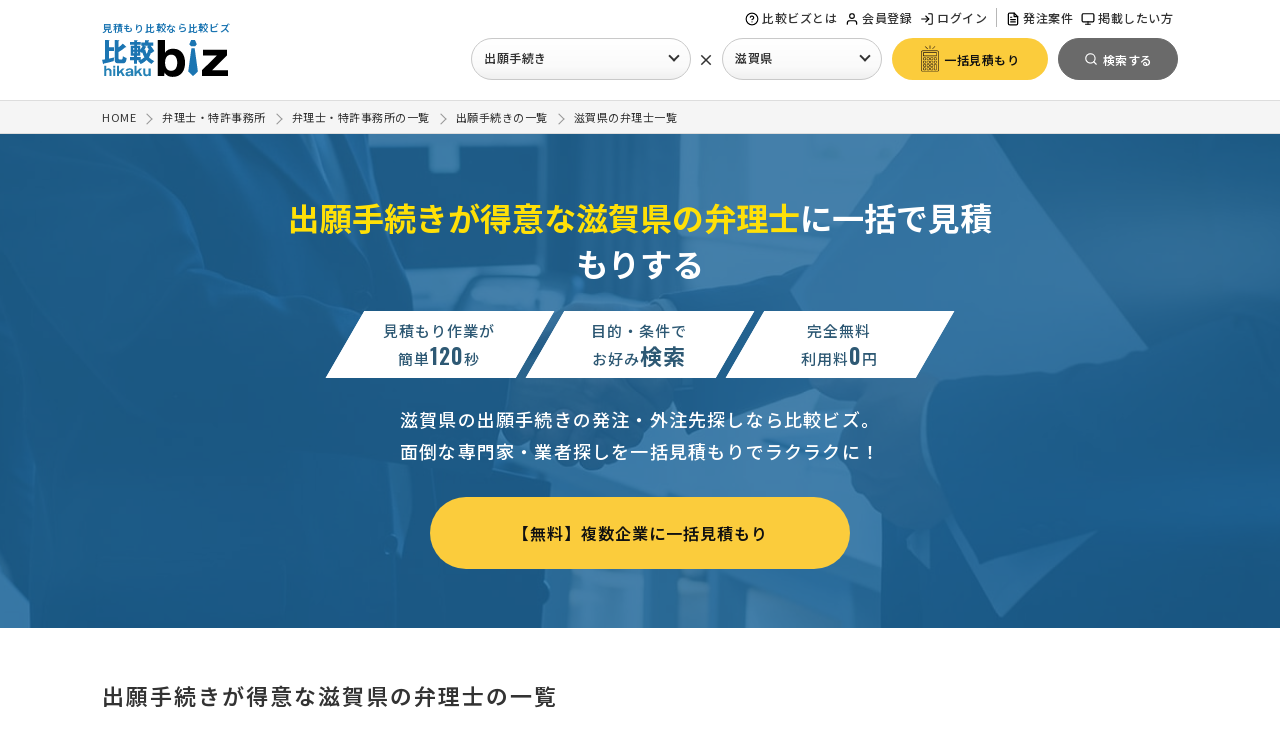

--- FILE ---
content_type: text/html; charset=UTF-8
request_url: https://www.biz.ne.jp/list/patente-file/25_shiga/
body_size: 10334
content:
<!doctype html>
<html>
<head>
<meta charset="UTF-8">
<meta name="viewport" content="width=device-width, initial-scale=1, minimum-scale=1.0, maximum-scale=1.0">
<title>出願手続きが得意な滋賀県の弁理士を比較、一括見積もり - 「比較ビズ」</title>
<meta name="description" content="出願手続きは自分でもできますが、多くの労力と時間をかけたのに、結局通らなかった…というケースも。専門性の高い出願手続きは、プロに依頼しましょう。">
<meta name="keywords" content="出願手続き,弁理士,比較ビズ,一括見積もり,発注">
<!--  [datalayer]OKAMOTO EDIT 20221219 -->
<script>
	window.dataLayer = window.dataLayer || [];
	dataLayer.push({
		'goods_name': '出願手続き',
		'l_goods_name': '弁理士'
	});
</script>
<!-- Google Tag Manager -->
<script>(function(w,d,s,l,i){w[l]=w[l]||[];w[l].push({'gtm.start':
new Date().getTime(),event:'gtm.js'});var f=d.getElementsByTagName(s)[0],
j=d.createElement(s),dl=l!='dataLayer'?'&l='+l:'';j.async=true;j.src=
'https://www.googletagmanager.com/gtm.js?id='+i+dl;f.parentNode.insertBefore(j,f);
})(window,document,'script','dataLayer','GTM-NPBJ8DJ');
</script>
<!-- End Google Tag Manager --><link rel="shortcut icon" href="/common/img/favicon.ico?1216" />
<!-- webfontの自社サーバー読み込みエラー解消
<link rel="preload" as="style" href="/common/css/base.css?0425" onload="this.onload=null;this.rel='stylesheet'">
<link rel="preload" as="style" href="/common/css/style.css?0821" onload="this.onload=null;this.rel='stylesheet'">
-->
<link rel="stylesheet" href="/common/css/base.css?1027" media="all">
<link rel="stylesheet" href="/common/css/style.css?1111" media="all">

<style>
@media screen and ( max-width:760px ) {
#nav-content {
    -webkit-transform: translateX(105%);
    transform: translateX(105%);
}
}
</style>
<script type="text/javascript" src="/common/js/jquery-1.7.min.js"></script>
<script defer="true" type="text/javascript" src="/common/js/base.js"></script>
<script defer="true" type="text/javascript" src="/common/js/jquery.cookie.js"></script>

<!-- webfontの自社サーバー読み込みエラー解消
<script async="" src="/common/js/webfont.js"></script>
<script>
WebFontConfig = {
    custom: {
        urls: ['/common/css/font-load/noto.css']
    }
};
</script>
-->
<script>
jQuery(window).load(function() {
	if($('header').hasClass('header_bg')){
		var offset = $('.header_bg').offset();
		$(window).scroll(function () {
			if ($(window).scrollTop() > offset.top) {
				$('.header_bg').addClass('fixed');
			} else {
				$('.header_bg').removeClass('fixed');
			}
		});
	}
});
</script>
<!--
<link rel="stylesheet" href="/common/css/list.css?20221019">
<script type='text/javascript' src='/service/js/syncscroll.js'></script>
<script type='text/javascript' src='/service/js/dragscroll.js'></script>
<script type="text/javascript" src="/common/js/lazy.js"></script>
<script type="text/javascript" src="/common/js/jquery.leanModal.min.js"></script>
<script type="text/javascript" src="/common/js/new-visit-modal.js"></script>
<script src="/common/ajax/list_check.js" type="text/javascript"></script>
-->


<link rel="preload" as="style" href="/common/css/list.css?250422" onload="this.onload=null;this.rel='stylesheet'">
<link rel="stylesheet" href="https://use.fontawesome.com/releases/v6.1.1/css/all.css">
<script defer="true" type='text/javascript' src='/service/js/syncscroll.js'></script>
<script defer="true" type='text/javascript' src='/service/js/dragscroll.js'></script>
<script defer="true" type="text/javascript" src="/common/js/lazy.js"></script>
<script defer="true" type="text/javascript" src="/common/js/jquery.leanModal.min.js"></script>
<script defer="true" type="text/javascript" src="/common/js/new-visit-modal.js"></script>
<script defer="true" type="text/javascript" src="/common/ajax/list_check.js"></script>

<!-- [RENEW]OIKE EDIT -->
<script>
$("document").ready(function(){
	// 画像遅延読込
	$("img.lazy").lazyload({
		effect : "fadeIn"
	});
}); 

$(function() {
	
	// 比較項目の選択箇所をハイライト
	
	// 処理の流れ
	// .compare_area>ul>liのクリックイベントで処理
	// 何番目にクリックされたかを取得し、該当の.compare_area>ul>liに
	// class="active"を付与
	
	 $('.compare_area > ul > li').click(function() {
		var num = $(this).parent().children('li').index(this);
		$('.compare_area > ul').each(function(){
			$(' > li',this).removeClass('active').eq(num).addClass('active');
		});
	});
	
	
	
	// 選択企業への一括見積もり
	
	var $select_form_area = $('#select_form_area');
	
	// 重複してしまうCTAの削除（PCなら簡易フォーム、MBなら見積フォーム）
	$('#ft_btm_cta').remove();
	//一定量スクロールするまで非表示
	$select_form_area.hide();
	$(window).on( 'scroll', function () {
	//フォームの位置を取得
	var formOffset;
	formOffset = $('#footer').offset().top - 900 ;
	var s = $(this).scrollTop();
	//スクロール位置を取得
	if ( s > 500  && s < formOffset ) {
		$select_form_area.slideDown();
	} else {
		$select_form_area.slideUp();
	}
	});
  
	/* 現状の選択企業数の取得 */
	var Goods_num = 0;
	
	/* チェックが入っていれば背景色変更 */
	$('input:checkbox[name="select_goods"]:checked').each(function() {
		$(this).parents('.box').addClass('on');
	});
	
	/* 1社以上存在する場合 */
    if( !(Goods_num == 0) ) {
	 	/* 選択企業数の挿入 */
		$('#select_form_area .cnt').text(Goods_num);
		$('#select_form_area .cnt_txt').text('選択企業に一括見積もり');
		$('#select_form_area .select_btn').addClass('on');
	}
	else {
		$('#select_form_area .cnt').text(0);
		$('#select_form_area .cnt_txt').text('企業を選択してください');
		$('.result_area li.box').removeClass('on');
	}
	
	/* チェックされた場合の処理 */
	 $('input[name="select_goods"]').on('click', function() {
	 	
	 	/* チェックボックスにチェックが入っている数を取得 */
		let res = $('input:checkbox[name="select_goods"]:checked').length;
		/* チェック数を取得し、0なら非表示 */
	    // if ( $(this).is(':checked') ) { // ブラウザバック時に判定がバグる
	    if($(this).parents('.box').hasClass('on')){　// 既に選択されている場合＝-1
	    
	 		/* 選択が外れた場合は-1 */
	 		
			Goods_num = Goods_num - 1;
			$(this).parents('.box').removeClass('on');
			if( Goods_num == 0) {
				$('#select_form_area .cnt').text(Goods_num);
				$('#select_form_area .cnt_txt').text('企業を選択してください');
				$('#select_form_area .select_btn').removeClass('on');
			} else {
				$('#select_form_area .cnt').text(Goods_num);
			}
			
		} else {
		
	 		/* 選択された場合は+1 */
	 		
			Goods_num = Goods_num + 1;
			$('#select_form_area .cnt').text(Goods_num);
			$(this).parents('.box').addClass('on');
			$('#select_form_area .cnt_txt').text('選択企業に一括見積もり');
			$('#select_form_area .select_btn').addClass('on');
			
		}
		
	    
	});
	
	/* 4件以下の場合は、もっと見るボタンを非表示*/
	$(".main_search li .area:has(label)").each(function(){
		$(this).addClass('hide');
		var total_list = "";
		var total_list = $(this).find("label").length;
		if (total_list > 5) {
			$(this," > label:last").append('<div class="more_btn"><span class="txt-more">もっと見る</span><span class="txt-close">閉じる</span></div>');
		}
	});
	
	/* 絞り込み項目の件数コントロール */
	$('.more_btn span:nth-child(2)').addClass('hide');
	/* inputがある場合はもっと見るボタンを非表示 */
	$('.main_search li .area:has(input[type="text"])').next('.more_btn').find('span').addClass('hide');
	/* もっと見るボタンクリック時 */
	$('.main_search .more_btn').on('click',function(){
		$(this).closest('.main_search li .area').toggleClass('hide');
		$(this).find('span').toggleClass('hide');
	});
	
	/* 市区町村のスマホでのもっと見るボタンクリック時 */
	$('.city_link_area .more_btn').on('click',function(){
		$('.city_link_area').toggleClass('hide');
		$(this).find('span').toggleClass('hide');
	});
	
	
});

</script><!-- SEO用 ヘッダーコード -->


<meta name='robots' content='noindex' />


<!-- SEO用 ヘッダーコード -->

</head>

<body class="list">

<!-- header -->
<!-- ヘッダーの表示 -->
<!-- Google Tag Manager (noscript) -->
<noscript><iframe src="https://www.googletagmanager.com/ns.html?id=GTM-NPBJ8DJ"
height="0" width="0" style="display:none;visibility:hidden"></iframe></noscript>
<!-- End Google Tag Manager (noscript) -->


<header class="header_bg">
	


<!-- 閲覧制限アラートの表示 -->
<!-- //閲覧制限アラートの表示 -->


<div class="inner">



<!-- ロゴ -->
<div class="logo_menu flex_in">
<div class="site_logo">
	<p>見積もり比較なら比較ビズ</p>
	<a href="/"><img src="/common/img/logo.svg" alt="比較ビズ" width="126" height=""></a>
</div>
<!-- //ロゴ -->



<div id="g_navi" class="">

<div id="nav-drawer">
<input id="nav-input" type="checkbox" class="nav-unshown none">
<label id="nav-open" for="nav-input"><span></span><p class="mb">MENU</p></label>
<label class="nav-unshown" id="nav-close" for="nav-input"></label>
<div id="nav-content">

<div class="nav-tl-menu mb">
<label class="close" for="nav-input"><span></span></label>
</div>



<nav class="nav sub_1 pc">
<ul>
<li class="biz_help"><a href="/help/"><span class="svg_icon help-circle"></span>比較ビズとは</a></li>

<!-- ログイン別処理 -->
<li><a href="/user/entry.html"><span class="svg_icon user"></span>会員登録</a></li>
<li><a href="/user/login_entry.html"><span class="svg_icon log-in"></span>ログイン</a></li>
<!-- //ログイン別処理 -->

</ul>
</nav>

<nav class="nav sub_1 nav_seller_area">
<ul>
	<li class="pc"><a href="/subject/"><span class="svg_icon file-text"></span>発注案件</a></li>
	<li class="pc"><a href="/seller/"><span class="svg_icon monitor"></span>掲載したい方</a></li>
</ul>
</nav>


</div><!-- //nav-content -->
</div><!-- //nav-drawer -->
</div><!-- //nav-drawer -->


			
<div class="ikt_form mb">
	<a href="#" class="button_y"><img src="/common/img/estimate_icon.svg" width="36" height="" alt="無料お見積り"><span>一括見積もり</span></a>
</div>




<!-- 共通検索メニュー（PC） -->
<!-- 共通検索メニュー(PC用)のAjaxモジュール -->

<div id="search_pop_2" class="">
	<div class="tl_name">発注先企業を探す</div>
	<ul>
		<li class="list_ind">
			<a href="javascript:void(0);" class="search_ind select_btn"><span class="svg_icon bookmark"></span>業種を選択</a>
		</li>
		<li class="list_cross">
			<span class="cross">×</span>
		</li>
		<li class="list_pref">
			<a href="javascript:void(0);" class="search_pref select_btn"><span class="svg_icon map"></span>地域を選択</a>
		</li>
		<li class="list_sub_btn">
			<form name="head_ikt" id="head_ikt" action="/service/inquiry.html" method="get">
				<input type="hidden" name="lump_md" value="LUMP">
				<input type="hidden" id="head_key_goods" name="key_goods" value="19_1">
				<input type="hidden" id="head_key_spref" name="key_spref" value="滋賀県">
				<input type="hidden" name="cta" value="header_btn">
				<a href="javascript:head_ikt.submit();" class="button_y" id="head_ikt_btn" rel='nofollow'><span class="svg_icon estimate"></span><span class="text">一括見積もり</span></a>
			</form>
		</li>
		<li class="list_sub_btn">
			<input type="hidden" id="head_key_goods_name" name="key_goods_name" value="出願手続き">
			<input type="hidden" id="head_key_goods_url" name="key_goods_url" value="patente-file">
			<input type="hidden" id="head_key_spref_id" name="key_spref_id" value="25_shiga">
			<a href="/list/patente-file/25_shiga" class="hd_s_btn" id="head_search_btn"><span class="svg_icon search_w"></span><span class="text">検索する</span></a>
		</li>
	</ul>
</div>

<script>
$(function() {
	
	
	// 業種が未設定の場合は一括見積もりボタンを動作しないように
    $('#head_ikt_btn').click(function() {
		var h_s_id = $('#head_key_goods').val();
		if(!(h_s_id)){
	    	alert("業種を選択してください");
	    	return false;
		}
    });
    
	// 業種が未設定の場合は検索ボタンを動作しないように
    $('#head_search_btn').click(function() {
		var h_s_id = $('#head_key_goods').val();
		if(!(h_s_id)){
	    	alert("業種を選択してください");
	    	return false;
		}
    });
	
	
	// 業種の名前を業種ボタンの箇所に出力
	var head_key_goods = $("#head_key_goods_name").val();
	if(head_key_goods){
		// 業種名のデフォルトが存在する場合に「業種を選択」を変更
		$("#search_pop_2 a.search_ind").text(head_key_goods);
	}

	// 地域の名前を地域ボタンの箇所に出力
	var head_key_spref = $("#head_key_spref").val();
	if(head_key_spref){
		// 地域名のデフォルトが存在する場合に「地域を選択」を変更
		$("#search_pop_2 a.search_pref").text(head_key_spref);
	}
	
	
	// 業種を探すクリックで、検索メニューの読み込み
    $('#search_pop_2 a.search_ind').click(function() {
    	
    	// 既に検索メニューが存在する場合は処理しない
		if(!( $('#all_sn_ind').length)){
	        $.ajax({
	               type: 'GET',
	               url: '/common/ajax/search_pc_ind.php',
	               dataType: 'html',
	               success: function(data) {
	                   $('body').append(data);
	               },
		           data: {
		               'gcode': '19_1', 
		           },
	               error:function() {
	                   alert('問題がありました');
	               }
	        });
	    } else {
			$("#all_sn_ind").show();
		}
    });
    
	// 地域を探すクリックで、検索メニューの読み込み
    $('#search_pop_2 a.search_pref').click(function() {
    	
		var h_s_id = $('#head_key_goods').val();
    	// 既に小カテが存在する場合のみ処理
		if(h_s_id){
		
	    	// 既に検索メニューが存在する場合は処理しない
			if(!( $('#all_sn_pref').length)){
		        $.ajax({
		               type: 'GET',
	                   url: '/common/ajax/search_pc_pref.php',
		               dataType: 'html',
		               success: function(data) {
		                   $('body').append(data);
		               },
		               data: {
		                   'pref_id': '25_shiga', 
		               },
		               error:function() {
		                   alert('問題がありました');
		               }
		        });
		    } else {
				$("#all_sn_pref").show();
			}
			
		} else {
		    alert('先に業種を選択してください');
	    	// 既に検索メニューが存在する場合は処理しない
			if(!( $('#all_sn_ind').length)){
		        $.ajax({
		               type: 'GET',
		               url: '/common/ajax/search_pc_ind.php',
		               data: {
		                   'gcode': '19_1', 
		               },
		               dataType: 'html',
		               success: function(data) {
		                   $('body').append(data);
		               },
		               error:function() {
		                   alert('問題がありました');
		               }
		        });
		    } else {
				$("#all_sn_ind").show();
			}
		
		}
		
    });
  
});
</script>
<!-- //共通検索メニュー(PC用)のAjaxモジュール -->
<!-- //共通検索メニュー（PC） -->





</div><!-- //nav-logo_menu -->


</div><!-- //inner -->
</header>


<!-- //ヘッダーの表示 --><!-- //header -->

<!-- パンくずリスト -->
<!-- パンくずリスト -->
<div id="breadcrumb">
<ol class="syncer_brcb inner" itemscope="itemscope" itemtype="https://schema.org/BreadcrumbList">
<li itemprop="itemListElement" itemscope itemtype="https://schema.org/ListItem">
<a itemprop="item" href="/"><span itemprop="name">HOME</span></a>
<meta itemprop="position" content="1" />
</li><li itemprop="itemListElement" itemscope itemtype="https://schema.org/ListItem">
<a itemprop="item" href="/patent/"><span itemprop="name">弁理士・特許事務所</span></a>
<meta itemprop="position" content="2" />
</li><li itemprop="itemListElement" itemscope itemtype="https://schema.org/ListItem">
<a itemprop="item" href="/list/patent/"><span itemprop="name">弁理士・特許事務所の一覧</span></a>
<meta itemprop="position" content="3" />
</li><li itemprop="itemListElement" itemscope itemtype="https://schema.org/ListItem">
<a itemprop="item" href="/list/patente-file/"><span itemprop="name">出願手続きの一覧</span></a>
<meta itemprop="position" content="4" />
</li><li itemprop="itemListElement" itemscope itemtype="https://schema.org/ListItem">
<a itemprop="item" href="/list/patente-file/25_shiga/"><span itemprop="name">滋賀県の弁理士一覧</span></a>
<meta itemprop="position" content="5" />
</li>
</ol>
</div>
<!-- //パンくずリスト --><!-- //パンくずリスト -->

<div class="list_lead patent">
	
	<div class="inner">
		
		<div class="txt_area">
			<h1 class="ct_19_1"><span>出願手続きが得意な滋賀県の弁理士</span>に一括で見積もりする</h1>
			<ul class="list_point_label flex_in">
				<li>
					<div class="wrap">
						<span>見積もり作業が</span>
						<span>簡単<i class="num gf">120</i>秒</span>
					</div>
				</li>
				<li>
					<div class="wrap">
						<span>目的・条件で</span>
						<span>お好み<i class="">検索</i></span>
					</div>
				</li>
				<li>
					<div class="wrap">
						<span>完全無料</span>
						<span>利用料<i class="num gf">0</i>円</span>
					</div>
				</li>
			</ul>
			<p class="txt">滋賀県の出願手続きの発注・外注先探しなら比較ビズ。<br class="pc">面倒な専門家・業者探しを一括見積もりでラクラクに！</p>
		</div>
		
		<div class="btn_area">
			<a href="/service/inquiry.html?lump_md=LUMP&key_goods=19_1&key_spref=滋賀県&ln=list_fv" rel='nofollow' class="button_y">【無料】複数企業に一括見積もり</a>
		</div>

	</div>
	
</div>


<!--<p>出願手続きは自分でもできますが、多くの労力と時間をかけたのに、結局通らなかった…というケースも。専門性の高い出願手続きは、プロに依頼しましょう。</p>-->


<div id="wrapper">






<!-- 発生中案件の流れる表示 -->
<!-- 発生中案件 -->
<!-- //発生中案件 -->
<!-- //発生中案件の流れる表示 -->









<div id="content">

<!--
<div class="in">
<div class="m_b_60"><a href="/service/inquiry.html?lump_md=LUMP&key_goods=19_1&key_spref=滋賀県&cta=list_top_banner" rel='nofollow' class="over">
<img src="/common/img/list_banner_02.png">
</a></div>
</div>
-->


<div class="in flex_in">

<div class="head_title l_l_txt"><h2>出願手続きが得意な滋賀県の弁理士の一覧</h2>

<!-- 説明文章 -->
<!-- //説明文章 -->

</div>

<div class="list_area" id="list">




<!-- [SPREF]OIKE EDIT 20220805 -->
<!-- 対応地域検索 -->
<!-- 対応地域検索の紹介の表示 -->
<div class="sv_pref_link_switch">
<a href="javascript:document.fserch.key_pref.value='滋賀県';document.fserch.pref_md.value='spref';document.fserch.submit();" class="flex_in" rel='nofollow'>
<div class="img"><img src="/common/img/pref_info_icon.svg"></div>
<div class="right">
<p>現在の検索結果は企業の所在地での一覧となります。<br class="pc">滋賀県のご依頼に対応できる企業（15社）で探したい方はこちら。</p>
</div>
</a>
</div>
<!-- //対応地域検索の紹介の表示 -->
<!-- //対応地域検索 -->



<div class="head_sub flex_in">

<!-- 件数表示 -->
<div class="head_hit">
<span class="count_total">0</span>件中
<span class="count_now"> - </span>件表示
</div>
<!-- //件数表示 -->

<!-- 並び替え説明 -->
<div class="guide">
<div class="tooltip">
<span class="svg_icon help-circle"></span>並び順に関して
<span class="tooltip_text l-200">掲載順序はコンテンツ情報や発注者による採点に加え、積極的に情報を発信したい、有料掲載の企業様を優先的に表示しています。</span>
</div>
</div>
<!--//並び替え説明 -->

<!-- 並び替え -->
<div class="head_control">
<select onChange="javascript:document.fserch.sortcmd.value=value;document.fserch.submit();">
    <option value="match_count"  >おすすめ順</option>
    <option value="kanri_saiten"  >実績順</option>
    <option value="user_saiten"  >人気順</option>
    <option value="kakaku"  >価格順</option>
</select>
</div>
<!-- //並び替え -->

</div>



<!-- 広告の表示(1件目) -->
<!-- //広告の表示(1件目) -->


<!-- 広告の表示(2件目) -->
<!-- //広告の表示(2件目) -->





<!-- 比較一覧の表示 -->
<ul class="result_area">

<!--0件表示 -->
<div class="noserch_result">
条件にマッチする業者が見つかりませんでした。条件を変更して再度検索してください。
</div>
<!--0件表示ここまで -->
</ul>
<!-- //比較一覧の表示 -->





<!-- 広告の表示(3件目) -->
<!-- //広告の表示(3件目) -->


<!-- 広告の表示(4件目) -->
<!-- //広告の表示(4件目) -->






<div id="select_form_area">
	<div class="in flex_in">
		<div class="left pc">
			<div class="tl"><span class="cnt en"></span>社を選択中</div>
			<div class="txt">手間なく無料で相談！</div>
		</div>
		<div class="select_btn pc">
			<a href="/service/inquiry.html?cmd=LIST&key_goods=19_1&key_spref=滋賀県" rel='nofollow' class="button_y"><span class="cnt_txt"></span></a>
		</div>
		<div class="select_btn mb">
			<a href="/service/inquiry.html?cmd=LIST&key_goods=19_1&key_spref=滋賀県" rel='nofollow' class="button_y">選んだ<span class="cnt en"></span>社に見積もり</a>
		</div>
		<div class="right">
			<a href="/service/inquiry.html?lump_md=LUMP&key_goods=19_1&key_spref=滋賀県&cta=list_unselect_btn" rel='nofollow' class="button_y">選択せずに一括見積もり</a>
		</div>
	</div>
	<div class="list_id"></div>
</div>





<!-- ページャーの表示 -->
<!-- //ページャーの表示 -->





<!-- 都道府県検索 -->
<!-- //都道府県検索 -->






<!-- 同都道府県の市区町村-->
<!-- 市区町村の表示 -->
<!-- [INFO_PREF]OIKE EDIT 20230210 -->
<!-- //市区町村の表示 -->
<!-- // 同都道府県の市区町村-->






<!-- 近県の表示-->
<!-- 近県の表示 -->
<div class="relate_pref_area list_sub_area">
<div class="tl"><span class="svg_icon map"></span>近隣の地域から探す</div>
<div class="area">
<ul class="arrow_list">
<li>岐阜県</li><li>三重県</li><li>京都府</li><li>福井県</li></ul>
</div>
</div>
<!-- //近県の表示 -->
<!-- // 近県の表示-->








<!-- 関連業務の表示-->
<!-- 関連カテゴリ -->
<div class="relate_pref_area list_sub_area">
<div class="tl"><span class="svg_icon book"></span>関連するカテゴリ</div>
<div class="area">
<ul class="arrow_list">
<li>出願手続き</li><li><a href='/list/license/25_shiga/' rel='nofollow' >特許出願(1)</a></li><li>商標登録</li><li>意匠登録</li><li>実用新案</li><li>知財訴訟</li></ul>
</div>
</div>
<!-- 関連カテゴリ -->
<!-- // 関連業務の表示-->







<!-- 関連新着企業 -->
<!-- 新着企業モジュール -->
<!-- 新着企業モジュール -->
<!-- //関連新着企業 -->







<!-- 関連クチコミ -->
<!-- クチコミ表示モジュール -->
<!-- //クチコミ表示モジュール -->
<!-- //関連クチコミ -->







</div><!-- //list_area -->






<!-- サイドメニューの検索フォーム -->
<div id="side" class="side_search_fm">
<div id="side_wrap">





<!-- 相場情報 -->
<!-- //相場情報 -->




<!-- 検索フォーム -->
<form name=fserch method="get" action="/service/list.html#list">
<div class="main_search box pc">
<ul>

<li class="clm_cate toggle_tl_area">
<div class="toggle_tl"><h3><span class="svg_icon bookmark"></span>業務から探す</h3></div>
<div class="area toggle">
<ul class="clum_cate_list">

<!-- 関連カテゴリの表示 -->
<!-- 関連カテゴリ -->
<li class='active'><span>出願手続き</span></li><li class='sbk_tag '><a href='/list/license/25_shiga/#list' rel='nofollow' ><span>特許出願(1)</span></a></li><li class=''><span>商標登録</span></li><li class=''><span>意匠登録</span></li><li class=''><span>実用新案</span></li><li class=''><span>知財訴訟</span></li><!-- 関連カテゴリ -->
<!-- 関連カテゴリの表示 -->

</ul>
</div>
</li>
</ul>
</div>

<div class="main_search box toggle_tl_area">
<h2 class="widget-title toggle_tl s_s_t">絞り込み検索</h2>
<div class="main_search_in toggle">
<ul>



<li class="clm_pref toggle_tl_area">
<div class="toggle_tl"><h3><span class="svg_icon map"></span>地域から探す</h3></div>
<div class="area toggle">
<label><input type="radio" name="pref_md" value="ppref" checked >所在地</label>
<label><input type="radio" name="pref_md" value="spref"  >対応地域</label>
<select name="key_pref" value="都道府県" id="key_pref">
<option value="">地域を選択してください</option>
<option value="北海道" >北海道</option>
<option value="青森県" >青森県</option>
<option value="岩手県" >岩手県</option>
<option value="宮城県" >宮城県</option>
<option value="秋田県" >秋田県</option>
<option value="山形県" >山形県</option>
<option value="福島県" >福島県</option>
<option value="茨城県" >茨城県</option>
<option value="栃木県" >栃木県</option>
<option value="群馬県" >群馬県</option>
<option value="埼玉県" >埼玉県</option>
<option value="千葉県" >千葉県</option>
<option value="東京都" >東京都</option>
<option value="神奈川県" >神奈川県</option>
<option value="山梨県" >山梨県</option>
<option value="長野県" >長野県</option>
<option value="新潟県" >新潟県</option>
<option value="富山県" >富山県</option>
<option value="石川県" >石川県</option>
<option value="福井県" >福井県</option>
<option value="岐阜県" >岐阜県</option>
<option value="静岡県" >静岡県</option>
<option value="愛知県" >愛知県</option>
<option value="三重県" >三重県</option>
<option value="滋賀県" selected>滋賀県</option>
<option value="京都府" >京都府</option>
<option value="大阪府" >大阪府</option>
<option value="兵庫県" >兵庫県</option>
<option value="奈良県" >奈良県</option>
<option value="和歌山県" >和歌山県</option>
<option value="鳥取県" >鳥取県</option>
<option value="島根県" >島根県</option>
<option value="岡山県" >岡山県</option>
<option value="広島県" >広島県</option>
<option value="山口県" >山口県</option>
<option value="徳島県" >徳島県</option>
<option value="香川県" >香川県</option>
<option value="愛媛県" >愛媛県</option>
<option value="高知県" >高知県</option>
<option value="福岡県" >福岡県</option>
<option value="佐賀県" >佐賀県</option>
<option value="長崎県" >長崎県</option>
<option value="熊本県" >熊本県</option>
<option value="大分県" >大分県</option>
<option value="宮崎県" >宮崎県</option>
<option value="鹿児島県" >鹿児島県</option>
<option value="沖縄県" >沖縄県</option>
<option value="国外" >国外</option>
</select>
</div>
</li>


<!-- 市区町村検索 -->
<!-- 市区町村検索 -->
<!-- //市区町村検索 -->
<!-- //市区町村検索 -->




<li class="clm_word toggle_tl_area">
<div class="toggle_tl"><h3><span class="svg_icon pen-tool"></span>ワードから探す</h3></div>
<div class="area toggle">
<input type="text" name="key_string" placeholder="ワードで検索" value="" >
</div>
</li>
							
							
<!-- 業種の自動表示　ここから -->
<!-- 業種の自動表示　ここまで -->


<!-- 会社特色の自動表示　ここから -->
<!-- 会社特色の自動表示　ここまで -->

</li>

</ul>

<!-- 検索ボタン -->
<div class="search_area_btn">
	<a href="javascript:fserch.submit()" class="button_n">検索する</a>
</div>
<!-- //検索ボタン -->

<!-- fsearch 追加hidden項目ここから -->
<input type="hidden" name="base_check" value="" />
<input type="hidden" name="key_goods" value="19_1" />
<input type="hidden" name="action_cmd" value="search" />
<!-- fsearch 追加hidden項目ここまで -->

</div><!-- //main_search_in -->
</div><!-- //main_search -->

<!-- 必要なHIDDEN項目 -->
<input type=hidden name=sortcmd >
<!-- //必要なHIDDEN項目 -->
</form>
<!-- //検索フォーム -->




</div><!-- //side_wrap -->
</div><!-- //side -->
<!-- //サイドメニューの検索フォーム -->





</div><!-- //in -->









<!-- 情報ページ系のコンテンツ表示 -->
<!-- //情報ページ系のコンテンツ表示 -->







<!-- 不満文章 -->
<!-- //不満文章 -->








<!-- まとめ記事タブ表示 -->
<!-- まとめのタブ切り替え表示 -->
<!-- //まとめのタブ切り替え表示 -->
<!-- //まとめ記事タブ表示 -->







</div><!-- //content -->


</div><!-- //wrapper -->


<!-- leanModal（ポップアップ広告）-->
<a rel="leanModal" id="trigger_modal" href="#modal-info-banner"></a>
<div id="modal-info-banner">
	<div class="img"></div>
	<div class="cta_section">
		<div class="close_btn">
			<a class="modal_close2" href="javascript:void(0);">閉じる</a>
		</div>
		<div class="frm_btn">
			<a href="/service/inquiry.html?lump_md=LUMP&key_goods=19_1&key_spref=滋賀県&ln=list_popup" rel='nofollow' class="ikt2"><span>無料</span>一括見積もりをする</a>
		</div>
	</div>
</div>
<!-- leanModal -->


<!-- footer -->

<footer id="footer">
	
	<div class="inner">
		
		<ul class="ft_menu flex_in">

			<li>
				<dl class="toggle_tl_area">
					<dt class="toggle_tl">比較ビズについて</dt>
					<dd class="toggle">
						<ul>
							<li><a href="/help/">比較ビズとは</a></li>
							<li><a href="/user/entry.html">会員登録</a></li>
							<li><a href="/service/">カテゴリ一覧</a></li>
							<li><a href="/help/faq.html">よくある質問</a></li>
							<li><a href="/matome/">比較ビズまとめ</a></li>
						</ul>
					</dd>
				</dl>
			</li>
			<li>
				<dl class="toggle_tl_area">
					<dt class="toggle_tl">人気カテゴリ</dt>
					<dd class="toggle">
						<ul>
							<li><a href="/list/tax-adviser/">税理士</a></li>
							<li><a href="/list/hp-design/">ホームページ制作</a></li>
							<li><a href="/list/web-system/">システム開発</a></li>
							<li><a href="/list/video-creator/">動画制作</a></li>
							<li><a href="/list/telemarketing/">テレマーケティング</a></li>
						</ul>
					</dd>
				</dl>
			</li>
			<li>
				<dl class="toggle_tl_area">
					<dt class="toggle_tl">仕事を受けたい方へ</dt>
					<dd class="toggle">
						<ul>
							<li><a href="/seller/">比較ビズに掲載する</a></li>
							<li><a href="/subject/">発注案件を見る</a></li>
							<li><a href="/interview/">インタビュー記事</a></li>
							<!--<li><a href="/case/">インタビュー記事</a></li>-->
							<li><a href="https://sys.biz.ne.jp">出展者専用管理画面</a></li>
							<li><a href="/help/lassa_judicial.html">社会保険労務士・司法書士に関して</a></li>
						</ul>
					</dd>
				</dl>
			</li>
			<li>
				<dl class="toggle_tl_area">
					<dt class="toggle_tl">関連サービス</dt>
					<dd class="toggle">
						<ul>
							<li><a href="http://www.keiei.ne.jp/" target="_blank">経営マガジン</a></li>
							<li><a href="https://kigyoshinbun.jp/" target="_blank">起業新聞</a></li>
						</ul>
					</dd>
				</dl>
			</li>
		</ul>
		
		
		<div class="ft_menu_sub">
			<span><a href="/help/company.html">運営会社</a></span>
			<span><a href="/help/privacy.html">プライバシーポリシー</a></span>
			<span><a href="/help/editpolicy.html">編集ポリシー</a></span>
			<span><a href="/help/regulation.html">利用規約</a></span>
			<span><a href="/help/cancel.html">解約・退会方法</a></span>
			<span><a href="/help/sitemap.html">サイトマップ</a></span>
			<span><a href="/help/form/">お問い合わせ</a></span>
		</div>
		
		<div class="credit">
			<address><small>©2022 株式会社ワンズマインド All rights reserved.</small></address>
		</div>
		
		
	</div>
	
</footer><!-- //footer -->


<script defer="true" type="text/javascript" src="/common/js/jquery.inview.js"></script>
<script>
$(function() {

// 表示エリア到達でfadein
	$('.fade,.fade_left,.fade_right,.fade_down').on('inview', function(event, isInView, visiblePartX, visiblePartY) {
		if(isInView){
			$(this).stop().addClass('fade_in');
  			$(this).off(event);
		}
		else{
			$(this).stop().removeClass('fade_in');
		}
	});
	
});

$(function() {

  //下から表示させる要素を指定
  var $fixed_fotter = $('#ft_btm_cta');
  

  //一定量スクロールするまで非表示
  $fixed_fotter.hide();

  $(window).on( 'scroll', function () {
  
  
  //フォームの位置を取得
  var formOffset;
  formOffset = $('#footer').offset().top - 900 ;
	
  var s = $(this).scrollTop();
  	
    //スクロール位置を取得
    if ( s > 500  && s < formOffset ) {
		$fixed_fotter.slideDown();
    } else {
		$fixed_fotter.slideUp();
    }
  });
  
});

</script>

<script defer="true" type="text/javascript" src="/common/js/jquery.sticky-sidebar.js"></script>
<script type="text/javascript">
$(document).ready(function(){
	if ($(window).width() > 1076) {
		$('#side').stickySidebar({
			topSpacing: 100,
			bottomSpacing: 0,
			containerSelector: '.in.flex_in',
			innerWrapperSelector: '#side_wrap'
		});
	}
});
</script>
<!-- PCの画面下部のフォーム表示 -->
<style>
/* 非表示（#ft_btm_ctaを追加）
#side_wrap {
	padding-bottom: 120px;
}
 */
/* 非表示 */
#ft_btm_cta {
	display: none !important;
}
</style>
<div id="ft_btm_cta" class="pc">
	<div class="in flex_in">
		
		<div class="ft_guide">
			<p>一括見積もりで発注先を探す</p>
		</div>
		
		<div class="ft_form">
			<form name="estate_form" method="post" id="estateform" action="/help/estate/">
				<ul>
					<li><span>お名前</span><input type="text" name="name" size="60" value="" placeholder="田中 太郎" class=""></li>
					<li><span>メールアドレス</span><input type="text" name="email" size="60" value="" class="" placeholder="info@biz.ne.jp" autocomplete="email"></li>
					<li><span>電話番号</span><input type="text" name="user_tel" size="60" value="" class="" placeholder="0120-964-899" autocomplete="tel"></li>
					<li class="submit_li"><span>まずはお気軽にご相談ください</span><a href="javascript:estate_form.submit()" class="estate_submit_btn" rel='nofollow'>無料で相談してみる</a></li>
				</ul>
			</form>
		</div>
		
	</div>
</div>
<!-- //PCの画面下部のフォーム表示 -->


<!-- FCM( Firebase Cloud Messaging )ブラウザ通知用 -->
<input type="hidden" id="db_id" value="" />
<script type='text/javascript' src='https://www.gstatic.com/firebasejs/7.14.0/firebase-app.js'></script>
<script type='text/javascript' src='https://www.gstatic.com/firebasejs/7.14.0/firebase-messaging.js'></script>
<!-- 既に全ページで読み込んでいるため読込まない -->
<!-- <script type='text/javascript' src='https://code.jquery.com/jquery-1.6.2.min.js'></script> -->
<script src="/common/firebase/config.js"></script>
<script src="/common/firebase/firebase.js"></script>
<script src="/common/firebase/firebase_utility.js"></script>
<script>
// フォアグラウンド通知の読み取り
getOnMessage();
</script>

<!-- //FCM( Firebase Cloud Messaging )ブラウザ通知用 --><!-- //footer -->


<script src="/common/js/lightbox.js" type="text/javascript"></script>

<script>
window.dataLayer = window.dataLayer || [];
dataLayer.push({
	'goods_name': '出願手続き',
	'l_goods_name': '弁理士',
});
</script>

</body>
</html>


--- FILE ---
content_type: application/javascript
request_url: https://www.biz.ne.jp/common/ajax/list_check.js
body_size: 761
content:


$(function() {
	/*  定義  */
	var mylistButtons = $('.goods_chk'),
		actionTypeAdd = 'add',
		actionTypeRemove = 'remove'
		
	/*  ajax部分の関数定義  */
	operatemylist = function(actionType, goodsId, groupId) {
		
		/* TEST */
		/* alert(actionType); */
		
		/*  データのPOST部分  */
		$.ajax({
			type: "POST",
			url: '/common/ajax/list_check.php',
			data: {
				cmd: actionType,
				id: goodsId,
				group: groupId
			},
			async: false
		}).done(function(data) {
			/* 結果出力用 */
		});
	};


	/*  checkboxを選択した際の動作  */
	mylistButtons.click(function(event) {
	
		event.stopPropagation();
		var actionType,

		/* checkboxの[data-id]の中身を代入 */
		goodsId = $(this).data('id');
		/* checkboxの[data-group]の中身を代入 */
		groupId = $(this).data('group');
                
		/* 選択してチェックされた状態なら、cmdをaddに  */
		if ($(this).prop('checked')) {
			actionType = actionTypeAdd;
		}
		/* 選択してチェックされていなければ、cmdをremoveに  */
		else {
			actionType = actionTypeRemove;
		}

		/*  ajax部分の動作開始  */
		operatemylist( actionType, goodsId, groupId);

		mylistButtons.each(function() {
			if ($(this).data('id') !== goodsId) {
				return;
			}
			/*  onならoff、offならonのclass設定
			$(this).toggleClass(addClassName).toggleClass(removeClassName);
			*/
		});
		
	});/*.first().click(); 最初の一度だけ実行 */
	
	
});




--- FILE ---
content_type: application/javascript
request_url: https://www.biz.ne.jp/common/js/base.js
body_size: 694
content:

$(function() {

	$('a[href^=#]').click(function() {
	  var speed = 400; // ミリ秒
	  var href= $(this).attr("href");
	  var target = $(href == "#" || href == "" ? 'html' : href);
	  var position = target.offset().top;
	  $('body,html').animate({scrollTop:position}, speed, 'swing');
	  return false;
	});

	// タブ切替
	$('.tab > ul > li').click(function() {
		/* コンテンツがない場合(=disable)は処理を行わない */
		if (! $(this).hasClass("disable") ){
			var num = $(this).parent().children('li').index(this);
			$('.tab_area .tab > ul').each(function(){
				$(' > li',this).removeClass('active').eq(num).addClass('active');
			});
			$('.tab_area .tab-switch').hide().eq(num).show();
		} 
	}).first().click();
	
	// タブ切替
	 $('.tab2 > ul > li').click(function() {
		/* コンテンツがない場合(=disable)は処理を行わない */
		if (! $(this).hasClass("disable") ){
			var num = $(this).parent().children('li').index(this);
			$('.tab2_area .tab2 > ul').each(function(){
				$(' > li',this).removeClass('active').eq(num).addClass('active');
			});
			$('.tab2_area .tab-switch').hide().eq(num).show();
		} 
	}).first().click();
});

// スマホの場合のみ実行
// アコーディオンメニュー
if ($(window).width() < 760) {
	
	$(function(){
		$('.toggle_tl,.nav li a.s_m').click(function(){
			$(this).next().slideToggle(200);
			$(this).toggleClass('open', 200);
		});
	});
	$(function(){
		$('.nav ul li ul li a').click(function(){
			$(this).next().slideToggle(200);
			$(this).toggleClass('open', 200);
		});
	});

}

// PCとスマホ双方でのアコーディオン
$(function(){
	$('ul.acm_menu li').click(function(){
		$(this).toggleClass('open', 200);
	});
});


--- FILE ---
content_type: image/svg+xml
request_url: https://www.biz.ne.jp/common/img/pref_info_icon.svg
body_size: 901
content:
<!--?xml version="1.0" encoding="utf-8"?-->
<!-- Generator: Adobe Illustrator 15.1.0, SVG Export Plug-In . SVG Version: 6.00 Build 0)  -->

<svg version="1.1" id="_x32_" xmlns="http://www.w3.org/2000/svg" xmlns:xlink="http://www.w3.org/1999/xlink" x="0px" y="0px" width="512px" height="512px" viewBox="0 0 512 512" style="width: 512px; height: 512px; opacity: 1;" xml:space="preserve">
<style type="text/css">

	.st0{fill:#4B4B4B;}

</style>
<g>
	<path class="st0" d="M259.119,460.031c0,13.406-10.875,24.266-24.266,24.266h-51.031c-13.406,0-24.266-10.859-24.266-24.266
		v-11.203c0-13.406,10.859-24.266,24.266-24.266h51.031c13.391,0,24.266,10.859,24.266,24.266V460.031z" style="fill: rgb(39, 39, 39);"></path>
	<path class="st0" d="M36.9,365.688h-4.266c-13.391,0-24.266,10.875-24.266,24.266v33.516c0,13.406,6.25,24.281,16.953,24.281h2.672
		c11.578,0,8.906,10.859,8.906,24.266v15.719C36.9,501.125,47.775,512,61.166,512H98.26c13.406,0,24.266-10.875,24.266-24.266
		V447.75v-57.797c0-13.391-10.859-24.266-24.266-24.266H36.9z" style="fill: rgb(39, 39, 39);"></path>
	<path class="st0" d="M338.322,161.438c-11.422,0-21.297,7.969-23.703,19.125l-13.563,62.531
		c-2.406,11.156-12.297,19.125-23.719,19.125H125.385c-13.391,0-24.266,10.875-24.266,24.266v18.375
		c0,13.391,10.875,24.266,24.266,24.266h4.984c13.391,0,24.266,10.875,24.266,24.281v12.078c0,13.391,10.875,24.266,24.266,24.266
		h188.125c11.391,0,21.25-7.938,23.703-19.094l39.313-179.781c1.578-7.156-0.188-14.656-4.797-20.375
		c-4.609-5.75-11.563-9.063-18.922-9.063H338.322z" style="fill: rgb(39, 39, 39);"></path>
	<path class="st0" d="M487.947,108.75c-2.188,11.422-12.172,19.688-23.844,19.688H358.588c-7.234,0-14.109-3.203-18.688-8.781
		c-4.625-5.594-6.516-12.938-5.156-20.031l15.25-79.906C352.182,8.281,362.182,0,373.838,0h105.531
		c7.234,0,14.078,3.219,18.688,8.813c4.625,5.578,6.5,12.922,5.141,20.031L487.947,108.75z" style="fill: rgb(39, 39, 39);"></path>
</g>
</svg>


--- FILE ---
content_type: application/javascript
request_url: https://www.biz.ne.jp/common/firebase/firebase.js
body_size: 2260
content:
// ユーザID
const db_id = document.getElementById('db_id');
// トークンの捜査結果；成功(0)、不許可(1)、エラー(9)
var token_flg;




// メッセージング オブジェクトの取得
const messaging = firebase.messaging();

// アプリにウェブ認証情報を設定する(ウェブプッシュ証明書)
// プロジェクト設定(MARK)→「クラウドメッセージング」→「ウェブプッシュ証明書」
messaging.usePublicVapidKey( "BI0Lixudsm1bTquwuISAUJnEOqVTT54W2OOUmgJHCUJ6ZBJSlmof7ZJKk92kjhKkk4KhQbZ0pyIz4N-XF-jZPfg" );




// フォアグラウンド通知の読み取り
function getOnMessage() {

	messaging.onMessage(function(payload) {
		var notificationTitle = payload.notification.title; // タイトル
		var notificationOptions = {
			body: payload.notification.body, // 本文
			icon: payload.notification.icon, // アイコン
		};

		// ブラウザが通知機能に対応しているかを判定
		if ( !( "Notification" in window ) ) {
			// ブラウザ通知が使えない場合

		} else if ( Notification.permission === "granted" ) {
			// ブラウザ通知が使える場合

			try {
				// 試しにブラウザ通知してみる

				// 通知許可されていたら通知する
				var notification = 
					new Notification( notificationTitle, notificationOptions );

				// クリックでWebページを開く
				notification.addEventListener('click', function() {
					open(payload.notification.click_action);
				});

			}
			catch(err) {
				// エラーの場合はフォアグラウンドの
				// ブラウザ通知に対応していないのでダイアログ表示

				// メッセージ作成
				view_msg = payload.notification.title + "\r\n"
								+ payload.notification.body
								+ ' ＜この内容を見る＞';
				// アラートの表示
				if ( confirm(view_msg) ) {
					// OKをクリックした場合
					// 指定のURLに移動
					location.href = payload.notification.click_action; 
				} else { 
					// OKではない場合
					return false;
				} 

			}

		}

	});
}


// 新しいトークンの取得
function getNewToken() {

	// 通知を受信する権限を要求する
	// ※これにより新しいトークンを発行
	messaging.requestPermission().then(function() {

		// 現在の登録ブラウザトークンの取得
		messaging.getToken().then(function(token) {
			// 新しく発行されたトークンをブラウザより取得

			// 現在のブラウザトークンをセットする(削除)
			//textInstanceIdToken.value = token;
			console.log(`TOKEN:[${token}]`);

			// DBのトークンと比較(配列検索)
			if( db_token_list.indexOf(token) > -1 ) {
				// DBに登録済み
				// コンソールコメント
				console.log('NEW:トークンはDBに登録済みです');
			} else {
				// DBに登録されていない場合
				// DB登録
				updateDBToken( db_id.value, token );
				// コンソールコメント
				console.log('NEW:トークンをDBに登録しました');
			}
			// トークン結果状態 成功(0)
			resultProcess(0);
		}).catch(function(err) {
			// コンソールコメント
			console.log('NEW:トークンの取得に失敗しました（'+err+'）');
			// トークン結果状態 エラー(9)
			resultProcess(9);
		});
	}).catch(function(err) {
		// コンソールコメント
		console.log('NEW:通知の許可が得られませんでした（'+err+'）');
		// トークン結果状態 通知不許可(1)
		resultProcess(1);
	});
}


// トークン削除
function deleteToken() {

	// トークン取得
	messaging.getToken().then(function(token) {
		// ブラウザトークンが取得できた場合
		// トークン削除
		messaging.deleteToken(token).then(function() {
			// トークン削除が成功
			// DBのトークンを空に
			updateDBToken( db_id.value, '' );
			// コンソールコメント
			console.log('DEL:トークンが削除されました。');
			// トークン結果状態 成功(0)
			resultProcess(0);
		}).catch(function(err) {
			// コンソールコメント
			console.log('DEL:トークンの削除に失敗しました（'+err+'）');
			// トークン結果状態 エラー(9)
			resultProcess(9);
		});
	}).catch(function(err) {
		// コンソールコメント
		console.log('DEL:トークンの取得に失敗しました（'+err+'）');
		// トークン結果状態 通知不許可(1)
		resultProcess(1);
	});
}

	
// 権限要求
function openDialog() {

	//alert("Dialog");

	// 通知を受信する権限を要求する
	messaging.requestPermission().then( permission => {
		// 権限を取得可能

		// トークンの取得
		getNewToken();

	}).catch(function (err) {
		// コンソールコメント
		console.log('OPN:プッシュ通知が許可されていません。');
		// トークン操作結果 通知不許可(1)
		resultProcess(1);
	});

}

// DBのトークン更新
function updateDBToken( id, token ) {

	//alert("DB登録");

	// DB登録
	$.ajax({
			type: "POST",
			cache : false,  // ieのキャッシュ対策
			url: '/common/firebase/data_update.php',
			data: {
			    'id': id, // 変更ID
		        'token': token // 変更内容
			},
		async: false
	}).done(function(data) {
		// 通信成功
		// コンソールコメント
		console.log('DB:通信に成功しました('+data+')');
		// トークン結果状態 成功(0)
		resultProcess(0);
    }).fail(function(data){
		//通信失敗時
		// コンソールコメント
		console.log('DB:通信に失敗しました('+data+')');
		// トークン結果状態 エラー(9)
		resultProcess(9);
    });

}

// 各結果に応じた処理
function resultProcess( status ) {

	if ( status == 1 ) {
		// 不許可(1)

		// トークン結果状態の保存 通知不許可(1)
		token_flg = 1;
		// コンソールコメント
		console.log('不許可(1)');
		// 不許可のモーダルを表示 (閉じたら3日非表示)
		pushInfomation( "token1", 3 );
		
	} else if ( status == 9 ) {
		// エラー(9)

		// トークン結果状態の保存 エラー(9)
		token_flg = 9;
		// コンソールコメント
		console.log('エラー(9)');
		// エラーのモーダルを表示 (閉じたら31日非表示)
		pushInfomation( "token9", 31 );
		
	} else {
		// 成功(0)
		// トークン結果状態の保存 成功(1)
		token_flg = 0;
	}

}




